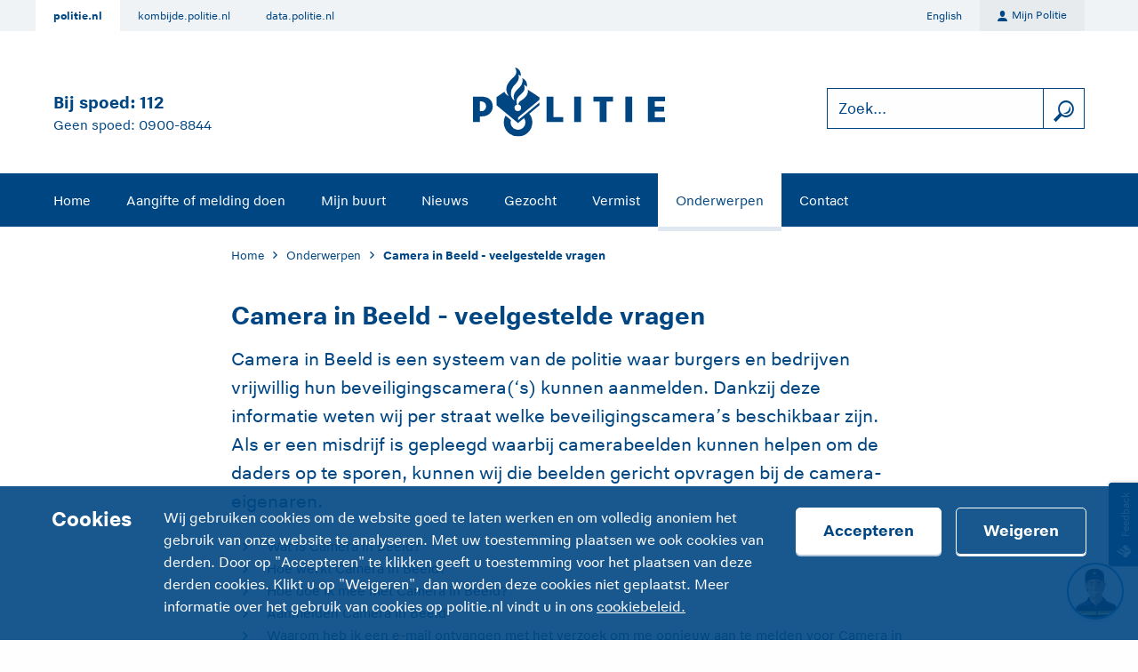

--- FILE ---
content_type: text/html;charset=UTF-8
request_url: https://www.politie.nl/onderwerpen/camera-in-beeld.html?sid=40583c6b-b577-4cd0-8fd9-136293798064
body_size: 6663
content:

<!doctype html>
<html lang="nl">
<head>
  <meta charset="utf-8"/>
  <meta name="viewport" content="width=device-width, initial-scale=1.0">
    <meta name="matomo-enabled" content="true"/>
    <meta name="pdok-service-url" content="https://service.pdok.nl/brt/achtergrondkaart/wmts/v2_0?&amp;service=WMTS&amp;request=GetTile&amp;version=1.0.0&amp;layer=standaard&amp;style=default&amp;tilematrixset=EPSG%3A28992&amp;format=image%2Fpng&amp;height=256&amp;width=256&amp;tilematrix={z}&amp;tilecol={x}&amp;tilerow={y}"/>
    <meta name="pdok-location-url" content="https://api.pdok.nl/bzk/locatieserver/search/v3_1/suggest?bq=type:woonplaats&amp;bq=type:weg&amp;bq=type:postcode&amp;q="/>

  <link rel="shortcut icon" href="/politie2018/assets/images/icons/favicon.ico" type="image/x-icon"/>
  <link rel="icon" type="image/png" sizes="16x16" href="/politie2018/assets/images/icons/favicon-16.png">
  <link rel="icon" type="image/png" sizes="32x32" href="/politie2018/assets/images/icons/favicon-32.png">
  <link rel="icon" type="image/png" sizes="64x64" href="/politie2018/assets/images/icons/favicon-64.png">
  <link rel="apple-touch-icon" sizes="57x57" href="/politie2018/assets/images/icons/apple-touch-icon-57.png">
  <link rel="apple-touch-icon" sizes="76x76" href="/politie2018/assets/images/icons/apple-touch-icon-76.png">
  <link rel="apple-touch-icon" sizes="120x120" href="/politie2018/assets/images/icons/apple-touch-icon-120.png">
  <link rel="apple-touch-icon" sizes="152x152" href="/politie2018/assets/images/icons/apple-touch-icon-152.png">
  <link rel="apple-touch-icon" sizes="167x167" href="/politie2018/assets/images/icons/apple-touch-icon-167.png">
  <link rel="apple-touch-icon" sizes="180x180" href="/politie2018/assets/images/icons/apple-touch-icon-180.png">
  <link rel="apple-touch-icon" sizes="167x167" href="/politie2018/assets/images/icons/apple-touch-icon-167.png">
  <link rel="apple-touch-icon" sizes="167x167" href="/politie2018/assets/images/icons/apple-touch-icon-167.png">
  <link rel="icon" sizes="128x128" href="/politie2018/assets/images/icons/icon-128.png">
  <link rel="icon" sizes="192x192" href="/politie2018/assets/images/icons/icon-192.png">

  <link rel="stylesheet" href="/politie2018/bundle.min.css?-cb17683122430383">

<meta name="description" property="og:description" content="Camera in Beeld is een systeem van de politie waar burgers en bedrijven vrijwillig hun beveiligingscamera(‘s) kunnen aanmelden. Dankzij deze informatie weten wij per straat welke…"/>
<meta name="twitter:card" content="summary"/>
<meta property="og:url" content="https://www.politie.nl/onderwerpen/camera-in-beeld.html"/>
<meta property="og:type" content="article"/>
<meta property="og:title" content="Camera in Beeld - veelgestelde vragen"/>
<meta property="og:description" content="Camera in Beeld is een systeem van de politie waar burgers en bedrijven vrijwillig hun beveiligingscamera(‘s) kunnen aanmelden. Dankzij deze informatie weten wij per straat welke beveiligingscamera’s beschikbaar zijn. Als er een misdrijf is gepleegd waarbij camerabeelden kunnen helpen om de daders op te sporen, kunnen wij die beelden gericht opvragen bij de camera-eigenaren."/>
<meta property="og:image" content="https://www.politie.nl/politie2014/img/politie-embleem.png"/>
<title>Camera in Beeld - veelgestelde vragen | politie.nl</title>
<meta name="matomo-category" content="Onderwerp"/>



  <!-- Matomo -->
  <script type="text/javascript">
    var _paq = window._paq || [];
    /* tracker methods like "setCustomDimension" should be called before "trackPageView" */
    _paq.push(['trackPageView']);
    _paq.push(['enableLinkTracking']);
    (function () {
      var u = "https://www.politie.nl/analytics/";
      _paq.push(['setTrackerUrl', u + 'matomo.php']);
      _paq.push(['setSiteId', '1']);
      var d = document, g = d.createElement('script'), s = d.getElementsByTagName('script')[0];
      g.type = 'text/javascript';
      g.async = true;
      g.defer = true;
      g.src = u + 'matomo.js';
      s.parentNode.insertBefore(g, s);
    })();
  </script>
  <!-- End Matomo Code -->



</head>
<body class="no-js ">
<div class="viewport overflow-hidden" id="app">
<cookie-bar cookie-page-url="/algemeen/cookies.html" :dict="{ title: 'Cookies', description: 'Wij gebruiken cookies om de website goed te laten werken en om volledig anoniem het gebruik van onze website te analyseren. Met uw toestemming plaatsen we ook cookies van derden. Door op \&quot;Accepteren\&quot; te klikken geeft u toestemming voor het plaatsen van deze derden cookies. Klikt u op \&quot;Weigeren\&quot;, dan worden deze cookies niet geplaatst. Meer informatie over het gebruik van cookies op politie.nl vindt u in ons', linkTitle: 'cookiebeleid.', acceptButton: 'Accepteren', declineButton: 'Weigeren', }"></cookie-bar>
  <ul class="skip-links" aria-label="Snellinks">

      <li >
        <a
          href="#main-content"
          data-matomo-trackevent
          data-matomo-category="Header"
          data-matomo-action="Skip link"
          data-matomo-name="Direct naar de inhoud"
        >Direct naar de inhoud</a>
      </li>

      <li  class="show-for-large">
        <a
          href="#site-navigation"
          data-matomo-trackevent
          data-matomo-category="Header"
          data-matomo-action="Skip link"
          data-matomo-name="Direct naar het menu"
        >Direct naar het menu</a>
      </li>

      <li  class="hide-for-large">
        <a
          href="#site-navigation-mobile"
          data-matomo-trackevent
          data-matomo-category="Header"
          data-matomo-action="Skip link"
          data-matomo-name="Direct naar het menu"
        >Direct naar het menu</a>
      </li>
      <skip-link
        id="chatui-skip-link"
        skip-link-type="chatbot"
        skip-to-id="#chatui-widget"
        text="Direct naar de chat"
      ></skip-link>
  </ul>













































  <header>
    <div class="top-navigation show-for-large">
      <div class="grid-container row">
        <div class="grid-x grid-margin-x">
            <ul class="affiliate-menu">
                    <li class="current">
                      <a
                        href="https://www.politie.nl"
                        data-matomo-trackevent
                        data-matomo-category="Header"
                        data-matomo-action="Affiliate menu"
                        data-matomo-name="politie.nl"
                      >politie.nl</a>
                    </li>
                    <li>
                      <a
                        href="https://kombijde.politie.nl"
                        data-matomo-trackevent
                        data-matomo-category="Header"
                        data-matomo-action="Affiliate menu"
                        data-matomo-name="kombijde.politie.nl"
                      >kombijde.politie.nl</a>
                    </li>
                    <li>
                      <a
                        href="https://data.politie.nl"
                        data-matomo-trackevent
                        data-matomo-category="Header"
                        data-matomo-action="Affiliate menu"
                        data-matomo-name="data.politie.nl"
                      >data.politie.nl</a>
                    </li>
            </ul>

            <ul class="language-menu">
                  <li>
                    <a href="https://www.politie.nl/en">English</a>
                  </li>
            </ul>

            <a href="/mijnpolitie" class="mijn-politie">
                <span class="ic-persoon-algemeen ic-size-xs icon-com" aria-hidden="true"></span>
              Mijn Politie
            </a>
        </div>
      </div>
    </div>

    <div class="grid-container">
      <div class="header-grid-x grid-x align-middle medium-margin-collapse">
        <div class="large-4 cell text-center large-text-left payoff">
          <span class="title">Bij spoed: <a href="tel:112" aria-label="Bel 1 1 2" data-matomo-trackevent data-matomo-category="Header" data-matomo-action="Telefoonnummer" data-matomo-name="112">112</a></span>
          <span class="subtitle">Geen spoed: <a href="tel:0900-8844" aria-label="Bel 0 900 8 8 4 4" data-matomo-trackevent data-matomo-category="Header" data-matomo-action="Telefoonnummer" data-matomo-name="0900-8844">0900-8844</a></span>
        </div>

        <div class="cell small-2 medium-4 hide-for-large">
          <focus-lock group="siteMenu" :disabled="!(siteMenuOpened === 'siteMenu') || !(subMenuOpened === '')">
            <button
              id="site-navigation-mobile"
              class="no-js-hide"
              aria-haspopup="true"
              @click="siteMenuOpened = (siteMenuOpened === 'siteMenu') ? '' : 'siteMenu'"
              :aria-label="siteMenuOpened !== 'siteMenu' ? 'Open site navigatie' : 'Sluit site navigatie'"
              :aria-expanded="siteMenuOpened !== 'siteMenu' ? 'false' : 'true'"
              data-matomo-trackevent
              data-matomo-category="Header"
              data-matomo-action="Hamburger menu"
              data-matomo-name="Menu click"
            >
              <span
                class="ic-size-xl icon-com"
                aria-hidden="true"
                :class="siteMenuOpened !== 'siteMenu' ? 'ic-menu' : 'ic-annuleer'"></span>
            </button>
          </focus-lock>
        </div>

        <div class="small-8 medium-4 cell text-center">
          <a href="/" rel="home">
            <img class="logo" src="/politie2018/assets/images/logo.svg?-cb17683122430383" alt="Politie logo"/>
          </a>
        </div>

          <div class="cell small-2 medium-4 hide-for-large text-right">
            <focus-lock group="searchBar" :disabled="!(siteMenuOpened === 'searchBar')">
              <button id="search-toggle-mobile" class="no-js-hide" aria-haspopup="true"
                      @click="siteMenuOpened = (siteMenuOpened === 'searchBar') ? '' : 'searchBar'"
                      :aria-label="siteMenuOpened !== 'searchBar' ? 'Sluit zoeken' : 'Sluit zoeken'"
                      :aria-expanded="siteMenuOpened !== 'searchBar' ? 'false' : 'true'">
                <span class="ic-size-xl icon-com" aria-hidden="true"
                      :class="siteMenuOpened !== 'searchBar' ? 'ic-zoekfunctie' : 'ic-annuleer'"></span>
              </button>
            </focus-lock>
          </div>

          <form action="/zoek" method="get"
                class="cell large-4 underhang-medium-down search-field no-js-hide"
                :class="{'closed-medium-down': !(siteMenuOpened === 'searchBar') }">
            <focus-lock group="searchBar" :disabled="!(siteMenuOpened === 'searchBar')">
              <div class="input-group">
                <div class="input-with-button light">
                  <label class="show-for-sr" for="search-bar-input">Zoek...</label>
                  <input id="search-bar-input" name="query" type="text"
                         placeholder="Zoek..."
                         maxlength="200"
                         size="1"
                         data-matomo-trackevent
                         data-matomo-category="Header"
                         data-matomo-action="Zoekopdracht"
                         data-matomo-name="Zoeken"
                  >
                    <input type="hidden" name="type" value="gezocht,vermist,onderwerp,blog,overig">
                  <button
                    class="ic-zoekfunctie ic-size-l icon-com"
                    title="zoeken"
                    aria-label="zoeken"
                    type="submit"
                    data-matomo-trackevent
                    data-matomo-category="Header"
                    data-matomo-action="Zoekopdracht"
                    data-matomo-name="Zoeken"
                  ></button>
                </div>
              </div>
            </focus-lock>
          </form>
      </div>
    </div>


    <focus-lock group="siteMenu" :disabled="!(siteMenuOpened === 'siteMenu') || !(subMenuOpened === '')">
      <nav id="site-navigation"
           class="site-navigation site-menu underhang-medium-down"
           :class="{'closed-medium-down': !(siteMenuOpened === 'siteMenu') }">
        <ul class="grid-container menu no-js-medium-hide">
              <li>
                  <a
                    href="/"
                    data-matomo-trackevent
                    data-matomo-category="Header"
                    data-matomo-action="Menu"
                    data-matomo-name="Home"
                  >Home</a>
              </li>
              <li>
                  <a
                    href="/aangifte-of-melding-doen"
                    data-matomo-trackevent
                    data-matomo-category="Header"
                    data-matomo-action="Menu"
                    data-matomo-name="Aangifte of melding doen"
                  >Aangifte of melding doen</a>
              </li>
              <li>
                  <a
                    href="/mijn-buurt"
                    data-matomo-trackevent
                    data-matomo-category="Header"
                    data-matomo-action="Menu"
                    data-matomo-name="Mijn buurt"
                  >Mijn buurt</a>
              </li>
              <li>
                  <a
                    href="/nieuws"
                    data-matomo-trackevent
                    data-matomo-category="Header"
                    data-matomo-action="Menu"
                    data-matomo-name="Nieuws"
                  >Nieuws</a>
              </li>
              <li>
                  <a
                    href="/gezocht"
                    data-matomo-trackevent
                    data-matomo-category="Header"
                    data-matomo-action="Menu"
                    data-matomo-name="Gezocht"
                  >Gezocht</a>
              </li>
              <li>
                  <a
                    href="/vermist"
                    data-matomo-trackevent
                    data-matomo-category="Header"
                    data-matomo-action="Menu"
                    data-matomo-name="Vermist"
                  >Vermist</a>
              </li>
              <li class="current">
                  <a
                    href="/onderwerpen"
                    data-matomo-trackevent
                    data-matomo-category="Header"
                    data-matomo-action="Menu"
                    data-matomo-name="Onderwerpen"
                  >Onderwerpen</a>
              </li>
              <li>
                  <a
                    href="/contact"
                    data-matomo-trackevent
                    data-matomo-category="Header"
                    data-matomo-action="Menu"
                    data-matomo-name="Contact"
                  >Contact</a>
              </li>
        </ul>

        <div
          class="top-navigation-mobile hide-for-large no-js-hide">
          <div class="grid-container row">
            <div class="grid-y grid-margin-x">
                <a href="/mijnpolitie" class="mijn-politie">
                    <span class="ic-persoon-algemeen ic-size-xs icon-com" aria-hidden="true"></span>
                  Mijn Politie
                </a>
                  <ul class="language-menu-mobile">
                        <li>
                          <a href="https://www.politie.nl/en">English</a>
                        </li>
                  </ul>

                  <p>Meer politie:</p>
                  <ul class="affiliate-menu-mobile">
                          <li class="current">
                            <a
                              href="https://www.politie.nl"
                              data-matomo-trackevent
                              data-matomo-category="Header"
                              data-matomo-action="Affiliate menu"
                              data-matomo-name="politie.nl"
                            >
                              <span aria-hidden="true" class="ic-huis ic-size-s icon-com"></span>
                              politie.nl
                            </a>
                          </li>
                          <li>
                            <a
                              href="https://kombijde.politie.nl"
                              data-matomo-trackevent
                              data-matomo-category="Header"
                              data-matomo-action="Affiliate menu"
                              data-matomo-name="kombijde.politie.nl"
                            >
                              <span aria-hidden="true" class="ic-external-link ic-size-s icon-com"></span>
                              kombijde.politie.nl
                            </a>
                          </li>
                          <li>
                            <a
                              href="https://data.politie.nl"
                              data-matomo-trackevent
                              data-matomo-category="Header"
                              data-matomo-action="Affiliate menu"
                              data-matomo-name="data.politie.nl"
                            >
                              <span aria-hidden="true" class="ic-external-link ic-size-s icon-com"></span>
                              data.politie.nl
                            </a>
                          </li>
                  </ul>
            </div>
          </div>
        </div>
      </nav>
    </focus-lock>
  </header>
  <div v-if="!(siteMenuOpened === '')" @click="(siteMenuOpened = '')" class="overlay behind-header no-js-hide"></div>
  <main id="main-content">








  <div class="subject-template-main">


  <section class="zebra-stripe">
    <div class="grid-container">
      <div class="grid-x grid-margin-x">
      <div class="cell large-8 large-offset-2">
  <nav aria-label="Kruimelpad">
    <ol class="breadcrumbs">
          <li class="breadcrumbs__crumb">
              <a class="breadcrumbs__crumb__link" href="/">Home</a>
          </li>
          <li class="breadcrumbs__crumb">
              <a class="breadcrumbs__crumb__link" href="/onderwerpen">Onderwerpen</a>
          </li>
        <li class="breadcrumbs__crumb breadcrumbs__crumb--current"
            aria-current="page">Camera in Beeld - veelgestelde vragen</li>
    </ol>
  </nav>
      </div>
      </div>
    </div>
  </section>

  <section class="zebra-stripe">
    <div class="grid-container">
      <div class="grid-x grid-margin-x">
      <article class="cell large-8 large-offset-2" aria-labelledby="subject-template-title">
        <h1 id="subject-template-title">Camera in Beeld - veelgestelde vragen</h1>
          <p class="intro">Camera in Beeld is een systeem van de politie waar burgers en bedrijven vrijwillig hun beveiligingscamera(‘s) kunnen aanmelden. Dankzij deze informatie weten wij per straat welke beveiligingscamera’s beschikbaar zijn. Als er een misdrijf is gepleegd waarbij camerabeelden kunnen helpen om de daders op te sporen, kunnen wij die beelden gericht opvragen bij de camera-eigenaren.</p>
          <ul class="link-list">
              <li>
                <a href="/informatie/wat-is-camera-in-beeld.html" data-matomo-trackevent data-matomo-category="Onderwerp" data-matomo-action="Gerelateerde vraag"
                   data-matomo-name="Wat is Camera in Beeld?">Wat is Camera in Beeld?</a>
              </li>
              <li>
                <a href="/informatie/hoe-werkt-camera-in-beeld.html" data-matomo-trackevent data-matomo-category="Onderwerp" data-matomo-action="Gerelateerde vraag"
                   data-matomo-name="Hoe werkt Camera in Beeld?">Hoe werkt Camera in Beeld?</a>
              </li>
              <li>
                <a href="/informatie/hoe-doe-ik-mee-met-camera-in-beeld.html" data-matomo-trackevent data-matomo-category="Onderwerp" data-matomo-action="Gerelateerde vraag"
                   data-matomo-name="Hoe doe ik mee met Camera in Beeld?">Hoe doe ik mee met Camera in Beeld?</a>
              </li>
              <li>
                <a href="/informatie/aanmelden-camera-in-beeld.html" data-matomo-trackevent data-matomo-category="Onderwerp" data-matomo-action="Gerelateerde vraag"
                   data-matomo-name="Aanmelden Camera in Beeld">Aanmelden Camera in Beeld</a>
              </li>
              <li>
                <a href="/informatie/waarom-heb-ik-een-e-mail-ontvangen-met-het-verzoek-om-me-opnieuw-aan-te-melden-voor-camera-in-beeld.html" data-matomo-trackevent data-matomo-category="Onderwerp" data-matomo-action="Gerelateerde vraag"
                   data-matomo-name="Waarom heb ik een e-mail ontvangen met het verzoek om me opnieuw aan te melden voor Camera in Beeld?">Waarom heb ik een e-mail ontvangen met het verzoek om me opnieuw aan te melden voor Camera in Beeld?</a>
              </li>
              <li>
                <a href="/informatie/waarom-moet-ik-me-opnieuw-aanmelden-bij-camera-in-beeld.html" data-matomo-trackevent data-matomo-category="Onderwerp" data-matomo-action="Gerelateerde vraag"
                   data-matomo-name="Waarom moet ik me opnieuw aanmelden bij Camera in Beeld?">Waarom moet ik me opnieuw aanmelden bij Camera in Beeld?</a>
              </li>
              <li>
                <a href="/informatie/waarom-moet-ik-me-aanmelden-met-mijn-digid.html" data-matomo-trackevent data-matomo-category="Onderwerp" data-matomo-action="Gerelateerde vraag"
                   data-matomo-name="Waarom moet ik me aanmelden met mijn DigiD?">Waarom moet ik me aanmelden met mijn DigiD?</a>
              </li>
              <li>
                <a href="/informatie/ik-heb-nog-geen-digid-of-weet-niet-hoe-het-werkt.-waar-lees-ik-meer-informatie.html" data-matomo-trackevent data-matomo-category="Onderwerp" data-matomo-action="Gerelateerde vraag"
                   data-matomo-name="Ik heb (nog) geen DigiD of weet niet hoe het werkt. Waar lees ik meer informatie?">Ik heb (nog) geen DigiD of weet niet hoe het werkt. Waar lees ik meer informatie?</a>
              </li>
              <li>
                <a href="/informatie/kan-ik-ook-deelnemen-aan-camera-in-beeld-zonder-digid.html" data-matomo-trackevent data-matomo-category="Onderwerp" data-matomo-action="Gerelateerde vraag"
                   data-matomo-name="Kan ik ook deelnemen aan Camera in Beeld zonder DigiD?">Kan ik ook deelnemen aan Camera in Beeld zonder DigiD?</a>
              </li>
              <li>
                <a href="/informatie/wat-gebeurt-er-als-ik-mijn-cameras-niet-opnieuw-aanmeld-met-digid.html" data-matomo-trackevent data-matomo-category="Onderwerp" data-matomo-action="Gerelateerde vraag"
                   data-matomo-name="Wat gebeurt er als ik mijn camera(‘s) niet opnieuw aanmeld met DigiD?">Wat gebeurt er als ik mijn camera(‘s) niet opnieuw aanmeld met DigiD?</a>
              </li>
              <li>
                <a href="/informatie/welke-e-mails-krijg-ik-van-de-politie-om-me-opnieuw-aan-te-melden.html" data-matomo-trackevent data-matomo-category="Onderwerp" data-matomo-action="Gerelateerde vraag"
                   data-matomo-name="Welke e-mails krijg ik van de politie om me opnieuw aan te melden?">Welke e-mails krijg ik van de politie om me opnieuw aan te melden?</a>
              </li>
              <li>
                <a href="/informatie/hoe-weet-ik-of-de-e-mail-die-ik-heb-ontvangen-wel-echt-van-de-politie-is.html" data-matomo-trackevent data-matomo-category="Onderwerp" data-matomo-action="Gerelateerde vraag"
                   data-matomo-name="Hoe weet ik of de e-mail die ik heb ontvangen wel echt van de politie is?">Hoe weet ik of de e-mail die ik heb ontvangen wel echt van de politie is?</a>
              </li>
              <li>
                <a href="/informatie/krijgt-iedereen-tegelijk-het-verzoek-om-cameras-opnieuw-aan-te-melden.html" data-matomo-trackevent data-matomo-category="Onderwerp" data-matomo-action="Gerelateerde vraag"
                   data-matomo-name="Krijgt iedereen tegelijk het verzoek om camera’s opnieuw aan te melden?">Krijgt iedereen tegelijk het verzoek om camera’s opnieuw aan te melden?</a>
              </li>
              <li>
                <a href="/informatie/hoe-houdt-de-politie-de-gegevens-over-mijn-cameras-actueel.html" data-matomo-trackevent data-matomo-category="Onderwerp" data-matomo-action="Gerelateerde vraag"
                   data-matomo-name="Hoe houdt de politie de gegevens over mijn camera(‘s) actueel?">Hoe houdt de politie de gegevens over mijn camera(‘s) actueel?</a>
              </li>
              <li>
                <a href="/informatie/ik-heb-alleen-cameras-die-niet-opnemen-dummys.-wil-de-politie-dat-ook-weten.html" data-matomo-trackevent data-matomo-category="Onderwerp" data-matomo-action="Gerelateerde vraag"
                   data-matomo-name="Ik heb alleen camera’s die niet opnemen (dummy’s). Wil de politie dat ook weten voor Camera in Beeld?">Ik heb alleen camera’s die niet opnemen (dummy’s). Wil de politie dat ook weten voor Camera in Beeld?</a>
              </li>
              <li>
                <a href="/informatie/ik-wil-namens-een-bedrijf-cameras-aanmelden.html" data-matomo-trackevent data-matomo-category="Onderwerp" data-matomo-action="Gerelateerde vraag"
                   data-matomo-name="Hoe meld ik namens een bedrijf een camera aan?">Hoe meld ik namens een bedrijf een camera aan?</a>
              </li>
              <li>
                <a href="/informatie/hoe-geef-ik-een-wijziging-over-mijn-cameras-door.html" data-matomo-trackevent data-matomo-category="Onderwerp" data-matomo-action="Gerelateerde vraag"
                   data-matomo-name="Hoe geef ik een wijziging over mijn camera(‘s) door?">Hoe geef ik een wijziging over mijn camera(‘s) door?</a>
              </li>
              <li>
                <a href="/informatie/ik-wil-mijn-cameras-verwijderen.html" data-matomo-trackevent data-matomo-category="Onderwerp" data-matomo-action="Gerelateerde vraag"
                   data-matomo-name="Hoe verwijder ik mijn camera(‘s) uit Camera in Beeld?">Hoe verwijder ik mijn camera(‘s) uit Camera in Beeld?</a>
              </li>
              <li>
                <a href="/informatie/wat-zijn-de-regels-als-ik-camerabeelden-maak.html" data-matomo-trackevent data-matomo-category="Onderwerp" data-matomo-action="Gerelateerde vraag"
                   data-matomo-name="Wat zijn de regels als ik camerabeelden maak?">Wat zijn de regels als ik camerabeelden maak?</a>
              </li>
              <li>
                <a href="/informatie/is-het-wel-veilig-om-mijn-persoonsgegevens-in-te-voeren-voor-camera-in-beeld.html" data-matomo-trackevent data-matomo-category="Onderwerp" data-matomo-action="Gerelateerde vraag"
                   data-matomo-name="Is het wel veilig om mijn persoonsgegevens in te voeren voor Camera in Beeld?">Is het wel veilig om mijn persoonsgegevens in te voeren voor Camera in Beeld?</a>
              </li>
              <li>
                <a href="/informatie/hoe-maak-ik-beelden-die-voor-de-politie-goed-bruikbaar-zijn.html" data-matomo-trackevent data-matomo-category="Onderwerp" data-matomo-action="Gerelateerde vraag"
                   data-matomo-name="Hoe maak ik beelden die voor de politie goed bruikbaar zijn?">Hoe maak ik beelden die voor de politie goed bruikbaar zijn?</a>
              </li>
              <li>
                <a href="/informatie/kijkt-de-politie-live-mee-met-mijn-camera.html" data-matomo-trackevent data-matomo-category="Onderwerp" data-matomo-action="Gerelateerde vraag"
                   data-matomo-name="Kijkt de politie live mee met mijn camera?">Kijkt de politie live mee met mijn camera?</a>
              </li>
              <li>
                <a href="/informatie/ben-ik-verplicht-om-camerabeelden-aan-te-leveren-aan-de-politie-ook-als-ik-geen-deelnemer-ben-van-camera-in-beeld.html" data-matomo-trackevent data-matomo-category="Onderwerp" data-matomo-action="Gerelateerde vraag"
                   data-matomo-name="Ben ik verplicht om camerabeelden aan te leveren aan de politie, ook als ik geen deelnemer ben van Camera in Beeld?">Ben ik verplicht om camerabeelden aan te leveren aan de politie, ook als ik geen deelnemer ben van Camera in Beeld?</a>
              </li>
              <li>
                <a href="/informatie/is-herleidbaar-dat-ik-camerabeelden-heb-aangeleverd-aan-de-politie.html" data-matomo-trackevent data-matomo-category="Onderwerp" data-matomo-action="Gerelateerde vraag"
                   data-matomo-name="Is herleidbaar dat ik camerabeelden heb aangeleverd aan de politie?">Is herleidbaar dat ik camerabeelden heb aangeleverd aan de politie?</a>
              </li>
              <li>
                <a href="/informatie/kan-ik-door-het-aanleveren-van-camerabeelden-bij-het-strafproces-worden-betrokken.html" data-matomo-trackevent data-matomo-category="Onderwerp" data-matomo-action="Gerelateerde vraag"
                   data-matomo-name="Kan ik door het aanleveren van camerabeelden bij het strafproces worden betrokken?">Kan ik door het aanleveren van camerabeelden bij het strafproces worden betrokken?</a>
              </li>
          </ul>
      </article>
      </div>
    </div>
  </section>
  </div>

  <section class="zebra-stripe">
    <div class="grid-container">
      <div class="grid-x grid-margin-x">
<div class="menubar-with-heading cell large-offset-2 large-8">
  <h2 class="h4">Delen:</h2>
  <ul class="menu">
      <li>
        <a href="https://www.facebook.com/sharer.php?u=https%3A%2F%2Fwww.politie.nl%2Fonderwerpen%2Fcamera-in-beeld.html"
           class="with-icon with-icon-before"
          
          data-matomo-trackevent data-matomo-category="Onderwerp" data-matomo-action="Delen via social" data-matomo-name="Facebook">
          
          <span
            class="ic-facebook ic-size-m icon-com"
            aria-hidden="true"></span><span
            class="show-for-sr">Delen op </span>Facebook
          </a>
      </li>
      <li>
        <a href="https://x.com/share?url=https%3A%2F%2Fwww.politie.nl%2Fonderwerpen%2Fcamera-in-beeld.html&amp;text=Camera%20in%20Beeld%20-%20veelgestelde%20vragen%20-%20Camera%20in%20Beeld%20is%20een%20systeem%20van%20de%20politie%20waar%20burgers%20en%20bedrijven%20vrijwillig%20hun%20beveiligingscamera(%E2%80%98s)%20kunnen%20aanmelden.%20Dankzij%20deze%20informatie%20wet...&amp;hashtags=&amp;via=Politie"
          
          class="flex flex-align-items-center"
          data-matomo-trackevent data-matomo-category="Onderwerp" data-matomo-action="Delen via social" data-matomo-name="X">
          <img src="/politie2018/assets/images/social-icons/icon-x.svg" alt=""
                                                              class="ic-x"><span
            class="show-for-sr">Delen op </span>
          X
          </a>
      </li>
      <li>
        <a href="https://www.linkedin.com/sharing/share-offsite/?url=https%3A%2F%2Fwww.politie.nl%2Fonderwerpen%2Fcamera-in-beeld.html"
           class="with-icon with-icon-before"
          
          data-matomo-trackevent data-matomo-category="Onderwerp" data-matomo-action="Delen via social" data-matomo-name="LinkedIn">
          
          <span
            class="ic-linkedin ic-size-m icon-com"
            aria-hidden="true"></span><span
            class="show-for-sr">Delen op </span>LinkedIn
          </a>
      </li>
      <li>
        <a href="https://api.whatsapp.com/send?text=Camera%20in%20Beeld%20-%20veelgestelde%20vragen - Camera%20in%20Beeld%20is%20een%20systeem%20van%20de%20politie%20waar%20burgers%20en%20bedrijven%20vrijwillig%20hun%20beveiligingscamera(%E2%80%98s)%20kunnen%20aanmelden.%20Dankzij%20deze%20informatie%20weten%20wij%20per%20straat%20welke%20beveiligingscamera%E2%80%99s%20beschikbaar%20zijn.%20Als%20er%20een%20misdrijf%20is%20gepleegd%20waarbij%20camerabeelden%20kunnen%20helpen%20om%20de%20daders%20op%20te%20sporen%2C%20kunnen%20wij%20die%20beelden%20gericht%20opvragen%20bij%20de%20camera-eigenaren.%0A%0A%20Lees%20het%20volledige%20bericht%3A%20https%3A%2F%2Fwww.politie.nl%2Fonderwerpen%2Fcamera-in-beeld.html"
           class="with-icon with-icon-before"
          
          data-matomo-trackevent data-matomo-category="Onderwerp" data-matomo-action="Delen via social" data-matomo-name="WhatsApp">
          
          <span
            class="ic-whatsapp ic-size-m icon-com"
            aria-hidden="true"></span><span
            class="show-for-sr">Delen via </span>WhatsApp
          </a>
      </li>
      <li>
        <a href="mailto: ?subject=Camera%20in%20Beeld%20-%20veelgestelde%20vragen&amp;body=Camera%20in%20Beeld%20is%20een%20systeem%20van%20de%20politie%20waar%20burgers%20en%20bedrijven%20vrijwillig%20hun%20beveiligingscamera(%E2%80%98s)%20kunnen%20aanmelden.%20Dankzij%20deze%20informatie%20weten%20wij%20per%20straat%20welke%20beveiligingscamera%E2%80%99s%20beschikbaar%20zijn.%20Als%20er%20een%20misdrijf%20is%20gepleegd%20waarbij%20camerabeelden%20kunnen%20helpen%20om%20de%20daders%20op%20te%20sporen%2C%20kunnen%20wij%20die%20beelden%20gericht%20opvragen%20bij%20de%20camera-eigenaren.%0A%0A%20Lees%20het%20volledige%20bericht%3A%20https%3A%2F%2Fwww.politie.nl%2Fonderwerpen%2Fcamera-in-beeld.html"
           class="with-icon with-icon-before"
          
          data-matomo-trackevent data-matomo-category="Onderwerp" data-matomo-action="Delen via social" data-matomo-name="E-mail">
          
          <span
            class="ic-e-mail ic-size-m icon-com"
            aria-hidden="true"></span><span
            class="show-for-sr">Delen via </span>E-mail
          </a>
      </li>
  </ul>
      </div>
    </div>
  </section>
  </main>


  <chatui-chat-wrapper v-pre id="chatui-widget" language="nl" server-url="https://www.politie.nl"></chatui-chat-wrapper>
  <script async type="module" src="https://www.politie.nl/chatui/chatui/chatui.esm.js"></script>
  <link rel="stylesheet" href="https://www.politie.nl/chatui/chatui/chatui.css">









<!-- Initialize cms edit menus -->

















  <footer class="footer">
    <div class="grid-container">
      <div class="footer__center">
        <div class="footer__center__important-info">

          <div class="footer__center__social">
            <h2 class="show-for-sr">Social media kanalen</h2>
                <a
                  class="footer__center__social__item"
                  href="https://www.facebook.com/politie/"
                  data-matomo-trackevent
                  data-matomo-category="Footer"
                  data-matomo-action="Social Media"
                  data-matomo-name="Facebook"
                >
                  <img src="/politie2018/assets/images/social-icons/facebook.svg" alt="">
                  <span class="hide-for-small-only">Facebook</span>
                </a>
                <a
                  class="footer__center__social__item"
                  href="https://x.com/Politie"
                  data-matomo-trackevent
                  data-matomo-category="Footer"
                  data-matomo-action="Social Media"
                  data-matomo-name="X"
                >
                  <img src="/politie2018/assets/images/social-icons/x-footer.svg" alt="">
                  <span class="hide-for-small-only">X</span>
                </a>
                <a
                  class="footer__center__social__item"
                  href="https://www.linkedin.com/company/2857644/"
                  data-matomo-trackevent
                  data-matomo-category="Footer"
                  data-matomo-action="Social Media"
                  data-matomo-name="LinkedIn"
                >
                  <img src="/politie2018/assets/images/social-icons/linkedin.svg" alt="">
                  <span class="hide-for-small-only">LinkedIn</span>
                </a>
                <a
                  class="footer__center__social__item"
                  href="https://www.youtube.com/user/politie"
                  data-matomo-trackevent
                  data-matomo-category="Footer"
                  data-matomo-action="Social Media"
                  data-matomo-name="YouTube"
                >
                  <img src="/politie2018/assets/images/social-icons/youtube.svg" alt="">
                  <span class="hide-for-small-only">YouTube</span>
                </a>
                <a
                  class="footer__center__social__item"
                  href="https://www.instagram.com/politie"
                  data-matomo-trackevent
                  data-matomo-category="Footer"
                  data-matomo-action="Social Media"
                  data-matomo-name="Instagram"
                >
                  <img src="/politie2018/assets/images/social-icons/instagram.svg" alt="">
                  <span class="hide-for-small-only">Instagram</span>
                </a>
          </div>
        </div>
        <div class="footer__center__important-info">
              <div class="footer__center__important-info__item">
                  <a
                    class="h1 footer__center__important-info__item__title"
                    href="tel:112"
                    data-matomo-trackevent
                    data-matomo-category="Footer"
                    data-matomo-action="Telefoonnummer"
                    data-matomo-name="112"
                      aria-label="Bel 1 1 2"
                  >112</a>
                <span class="caption">Als elke seconde telt</span>
              </div>
              <div class="footer__center__important-info__item">
                  <a
                    class="h1 footer__center__important-info__item__title"
                    href="tel:0900 - 8844"
                    data-matomo-trackevent
                    data-matomo-category="Footer"
                    data-matomo-action="Telefoonnummer"
                    data-matomo-name="0900 - 8844"
                      aria-label="Bel 0 900 8 8 4 4"
                  >0900 - 8844</a>
                <span class="caption">Geen spoed, wel politie</span>
              </div>
        </div>
      </div>
      <div class="footer__links">
          <h2 class="show-for-sr">Service</h2>
          <ul class="menu menu--with-pipe-separator flex-justify-content-center font-bold">
              <li>
                <a
                  href="https://kombijde.politie.nl/vacatures"
                  data-matomo-trackevent
                  data-matomo-category="Footer"
                  data-matomo-action="Footer links"
                  data-matomo-name="Vacatures"
                >Vacatures</a>
              </li>
              <li>
                <a
                  href="/contact/woordvoering"
                  data-matomo-trackevent
                  data-matomo-category="Footer"
                  data-matomo-action="Footer links"
                  data-matomo-name="Woordvoering"
                >Woordvoering</a>
              </li>
              <li>
                <a
                  href="/algemeen/transparantie.html"
                  data-matomo-trackevent
                  data-matomo-category="Footer"
                  data-matomo-action="Footer links"
                  data-matomo-name="Transparantie"
                >Transparantie</a>
              </li>
              <li>
                <a
                  href="/rss"
                  data-matomo-trackevent
                  data-matomo-category="Footer"
                  data-matomo-action="Footer links"
                  data-matomo-name="RSS"
                >RSS</a>
              </li>
          </ul>
          <h2 class="show-for-sr">Over deze site</h2>
          <ul class="menu menu--with-pipe-separator flex-justify-content-center">
              <li>
                <a
                  href="/algemeen/disclaimer.html"
                  data-matomo-trackevent
                  data-matomo-category="Footer"
                  data-matomo-action="Footer links"
                  data-matomo-name="Disclaimer"
                >Disclaimer</a>
              </li>
              <li>
                <a
                  href="/algemeen/privacyverklaring.html"
                  data-matomo-trackevent
                  data-matomo-category="Footer"
                  data-matomo-action="Footer links"
                  data-matomo-name="Privacyverklaring"
                >Privacyverklaring</a>
              </li>
              <li>
                <a
                  href="/algemeen/cookies.html"
                  data-matomo-trackevent
                  data-matomo-category="Footer"
                  data-matomo-action="Footer links"
                  data-matomo-name="Cookies"
                >Cookies</a>
              </li>
              <li>
                <a
                  href="/algemeen/toegankelijkheid.html"
                  data-matomo-trackevent
                  data-matomo-category="Footer"
                  data-matomo-action="Footer links"
                  data-matomo-name="Toegankelijkheid"
                >Toegankelijkheid</a>
              </li>
          </ul>
      </div>
        <div class="footer__part-of">
          <span>
            onderdeel van
            <a
              href="/"
              class="with-icon with-icon-before"
              data-matomo-trackevent
              data-matomo-category="Footer"
              data-matomo-action="Footer onderdeel van"
              data-matomo-name="politie.nl"
            >
              <span class="ic-politielogo ic-size-sm icon-com" aria-hidden="true"></span>
              politie.nl
            </a>
          </span>
        </div>
    </div>
  </footer>
</div>



  <script type="text/javascript">
    (function () {
      var id = "7ZqDwkGFy0S2nd1TXpNNaIOKXugMV6Qhp3lv1jsh";
      var js = document.createElement("script");
      js.setAttribute("type", "text/javascript");
      js.setAttribute("src", "//deploy.mopinion.com/js/pastease.js");
      js.async = true;
      document.getElementsByTagName("head")[0].appendChild(js);
      var t = setInterval(function () {
        try {
          Pastease.load(id);
          clearInterval(t);
        } catch (e) {
        }
      }, 50)
    })();
  </script>
  <style>
    /* selecting the 'tab' class twice in order to get higher specificity to be able
    to change Mopinion's !important on the z-index */
    .mopinion-survey-content .btn-open-survey.tab.tab {
      z-index: 999 !important;
    }
  </style>


  <script>
    const appConfig = {
      thirdPartyCookie: {name: "pol_cookies"}
    }
  </script>
<script src="/politie2018/bundle.min.js?-cb17683122430383"></script>
</body>
</html>


--- FILE ---
content_type: application/javascript
request_url: https://www.politie.nl/chatui/chatui/p-cbBeH5Pi.js
body_size: 2215
content:
/*!
* tabbable 6.4.0
* @license MIT, https://github.com/focus-trap/tabbable/blob/master/LICENSE
*/
var n=["input:not([inert]):not([inert] *)","select:not([inert]):not([inert] *)","textarea:not([inert]):not([inert] *)","a[href]:not([inert]):not([inert] *)","button:not([inert]):not([inert] *)","[tabindex]:not(slot):not([inert]):not([inert] *)","audio[controls]:not([inert]):not([inert] *)","video[controls]:not([inert]):not([inert] *)",'[contenteditable]:not([contenteditable="false"]):not([inert]):not([inert] *)',"details>summary:first-of-type:not([inert]):not([inert] *)","details:not([inert]):not([inert] *)"].join(","),t="undefined"==typeof Element,r=t?function(){}:Element.prototype.matches||Element.prototype.msMatchesSelector||Element.prototype.webkitMatchesSelector,e=!t&&Element.prototype.getRootNode?function(n){var t;return null==n||null===(t=n.getRootNode)||void 0===t?void 0:t.call(n)}:function(n){return null==n?void 0:n.ownerDocument},i=function(n,t){var r;void 0===t&&(t=!0);var e=null==n||null===(r=n.getAttribute)||void 0===r?void 0:r.call(n,"inert");return""===e||"true"===e||t&&n&&("function"==typeof n.closest?n.closest("[inert]"):i(n.parentNode))},o=function(t,e,u){for(var l=[],a=Array.from(t);a.length;){var f=a.shift();if(!i(f,!1))if("SLOT"===f.tagName){var d=f.assignedElements(),c=o(d.length?d:f.children,!0,u);u.flatten?l.push.apply(l,c):l.push({scopeParent:f,candidates:c})}else{r.call(f,n)&&u.filter(f)&&(e||!t.includes(f))&&l.push(f);var v=f.shadowRoot||"function"==typeof u.getShadowRoot&&u.getShadowRoot(f),s=!i(v,!1)&&(!u.shadowRootFilter||u.shadowRootFilter(f));if(v&&s){var y=o(!0===v?f.children:v.children,!0,u);u.flatten?l.push.apply(l,y):l.push({scopeParent:f,candidates:y})}else a.unshift.apply(a,f.children)}}return l},u=function(n){return!isNaN(parseInt(n.getAttribute("tabindex"),10))},l=function(n){if(!n)throw new Error("No node provided");return n.tabIndex<0&&(/^(AUDIO|VIDEO|DETAILS)$/.test(n.tagName)||function(n){var t,r=null==n||null===(t=n.getAttribute)||void 0===t?void 0:t.call(n,"contenteditable");return""===r||"true"===r}(n))&&!u(n)?0:n.tabIndex},a=function(n,t){return n.tabIndex===t.tabIndex?n.documentOrder-t.documentOrder:n.tabIndex-t.tabIndex},f=function(n){return"INPUT"===n.tagName},d=function(n){var t=n.getBoundingClientRect();return 0===t.width&&0===t.height},c=function(n,t){return!(t.disabled||function(n){return f(n)&&"hidden"===n.type}(t)||function(n,t){var i=t.displayCheck,o=t.getShadowRoot;if("full-native"===i&&"checkVisibility"in n)return!n.checkVisibility({checkOpacity:!1,opacityProperty:!1,contentVisibilityAuto:!0,visibilityProperty:!0,checkVisibilityCSS:!0});if("hidden"===getComputedStyle(n).visibility)return!0;var u=r.call(n,"details>summary:first-of-type");if(r.call(u?n.parentElement:n,"details:not([open]) *"))return!0;if(i&&"full"!==i&&"full-native"!==i&&"legacy-full"!==i){if("non-zero-area"===i)return d(n)}else{if("function"==typeof o){for(var l=n;n;){var a=n.parentElement,f=e(n);if(a&&!a.shadowRoot&&!0===o(a))return d(n);n=n.assignedSlot?n.assignedSlot:a||f===n.ownerDocument?a:f.host}n=l}if(function(n){var t,r,i,o,u=n&&e(n),l=null===(t=u)||void 0===t?void 0:t.host,a=!1;if(u&&u!==n)for(a=!!(null!==(r=l)&&void 0!==r&&null!==(i=r.ownerDocument)&&void 0!==i&&i.contains(l)||null!=n&&null!==(o=n.ownerDocument)&&void 0!==o&&o.contains(n));!a&&l;){var f,d,c;a=!(null===(d=l=null===(f=u=e(l))||void 0===f?void 0:f.host)||void 0===d||null===(c=d.ownerDocument)||void 0===c||!c.contains(l))}return a}(n))return!n.getClientRects().length;if("legacy-full"!==i)return!0}return!1}(t,n)||function(n){return"DETAILS"===n.tagName&&Array.prototype.slice.apply(n.children).some((function(n){return"SUMMARY"===n.tagName}))}(t)||function(n){if(/^(INPUT|BUTTON|SELECT|TEXTAREA)$/.test(n.tagName))for(var t=n.parentElement;t;){if("FIELDSET"===t.tagName&&t.disabled){for(var e=0;e<t.children.length;e++){var i=t.children.item(e);if("LEGEND"===i.tagName)return!!r.call(t,"fieldset[disabled] *")||!i.contains(n)}return!0}t=t.parentElement}return!1}(t))},v=function(n,t){return!(function(n){return function(n){return f(n)&&"radio"===n.type}(n)&&!function(n){if(!n.name)return!0;var t,r=n.form||e(n),i=function(n){return r.querySelectorAll('input[type="radio"][name="'+n+'"]')};if("undefined"!=typeof window&&void 0!==window.CSS&&"function"==typeof window.CSS.escape)t=i(window.CSS.escape(n.name));else try{t=i(n.name)}catch(n){return console.error("Looks like you have a radio button with a name attribute containing invalid CSS selector characters and need the CSS.escape polyfill: %s",n.message),!1}var o=function(n,t){for(var r=0;r<n.length;r++)if(n[r].checked&&n[r].form===t)return n[r]}(t,n.form);return!o||o===n}(n)}(t)||l(t)<0||!c(n,t))},s=function(n){var t=parseInt(n.getAttribute("tabindex"),10);return!!(isNaN(t)||t>=0)},y=function(n){var t=[],r=[];return n.forEach((function(n,e){var i=!!n.scopeParent,o=i?n.scopeParent:n,a=function(n,t){var r=l(n);return r<0&&t&&!u(n)?0:r}(o,i),f=i?y(n.candidates):o;0===a?i?t.push.apply(t,f):t.push(o):r.push({documentOrder:e,tabIndex:a,item:n,isScope:i,content:f})})),r.sort(a).reduce((function(n,t){return t.isScope?n.push.apply(n,t.content):n.push(t.content),n}),[]).concat(t)};function p(t,e){var u,l,a,f;if("Tab"!==t.key)return;const d=void 0===(null===(l=null===(u=document.activeElement)||void 0===u?void 0:u.shadowRoot)||void 0===l?void 0:l.activeElement)||!e.contains(document.activeElement.shadowRoot.activeElement),c=null===(null===(a=document.activeElement)||void 0===a?void 0:a.shadowRoot)?document.activeElement:null===(f=document.activeElement)||void 0===f?void 0:f.shadowRoot.activeElement,p=(b=e,h=(S=S||{}).getShadowRoot?o([b],S.includeContainer,{filter:v.bind(null,S),flatten:!1,getShadowRoot:S.getShadowRoot,shadowRootFilter:s}):function(t,e,o){if(i(t))return[];var u=Array.prototype.slice.apply(t.querySelectorAll(n));return e&&r.call(t,n)&&u.unshift(t),u.filter(o)}(b,S.includeContainer,v.bind(null,S)),y(h)),m=p[0],E=p.at(-1);var b,S,h;t.shiftKey||!d&&c!==E||(null==m||m.focus(),t.preventDefault()),t.shiftKey&&(d||c===m)&&(null==E||E.focus(),t.preventDefault())}export{p as f}